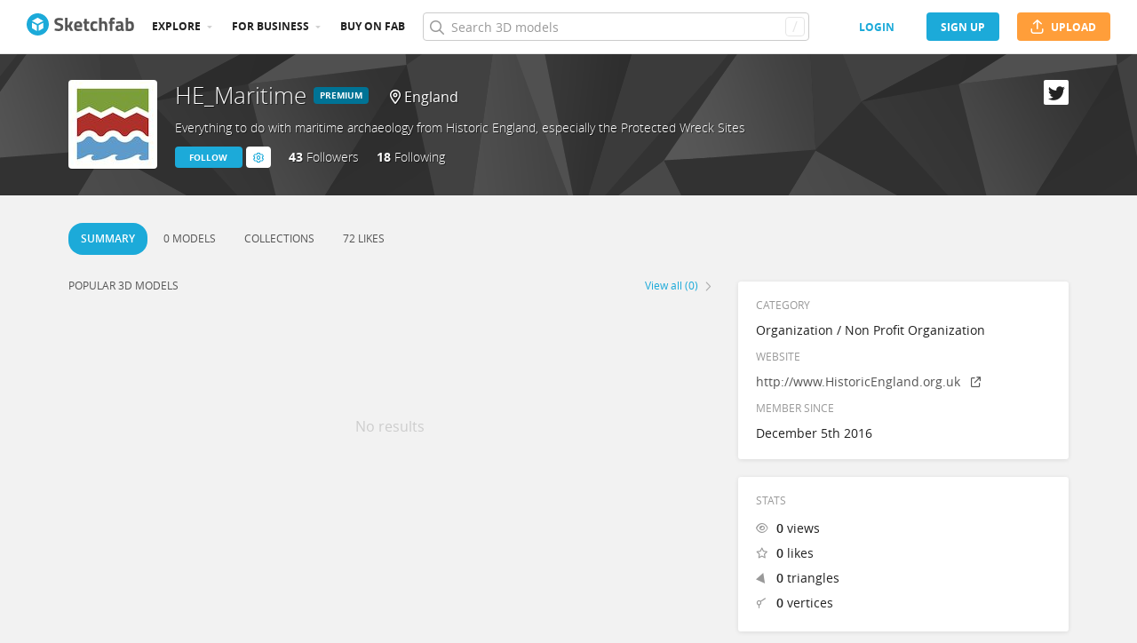

--- FILE ---
content_type: application/javascript
request_url: https://static.sketchfab.com/static/builds/web/dist/8274b12b0eeb1eb8f81799be10c44eb7-v2.js
body_size: 2072
content:
"use strict";(self.webpackChunksketchfab=self.webpackChunksketchfab||[]).push([[8813],{i2hM:(t,e,i)=>{i.d(e,{Z:()=>m});for(var n,o,r=i("Hjnd"),a=i.n(r),l={bold:"**",code:"```",italic:"*",quote:"> ","unordered-list":"* ","ordered-list":"1. "},c=["[","](#url#)"],s=["![","](#url#)"],d=/Mac/.test(navigator.platform),g=[].concat([{action:"toggleBold",shortcut:"Cmd-B",title:"Bold",icon:"fa-bold"},{action:"toggleItalic",shortcut:"Cmd-I",title:"Italic",icon:"fa-italic"},{action:"drawLink",shortcut:"Cmd-K",title:"Link",icon:"fa-link"},{action:"toggleHeading",shortcut:"Cmd-H",title:"Heading",icon:"fa-heading"},{action:"drawImage",shortcut:"Cmd-Alt-I",title:"Insert Image",icon:"fa-image"},{action:"toggleBlockquote",shortcut:"Cmd-'",title:"Quote",icon:"fa-quote-left"},{action:"toggleOrderedList",shortcut:"Cmd-Alt-L",title:"Numbered List",icon:"fa-list-ol"},{action:"toggleUnorderedList",shortcut:"Cmd-L",title:"Generic List",icon:"fa-list-ul"}]),h="",u={},f={initializeToolbar:function(t){var e,i=(new DOMParser).parseFromString((e=h,'<div class="editor-toolbar">'+e+"</div>"),"text/html").body.firstChild;return a()(i).on("mousedown","[data-action]",function(t){t.stopImmediatePropagation(),t.preventDefault(),this[t.currentTarget.getAttribute("data-action")]()}.bind(this)),a()(t.container).prepend(i),i},getEditor:function(){return this.__editorInstance},setEditor:function(t){this.__editorInstance=t},getShortcuts:function(){return u},getMarkdownEditorValue:function(){var t=this.getEditor();return t?t.getValue():""},toggleBold:function(){this._toggleBlock("bold",l.bold)},toggleItalic:function(){this._toggleBlock("italic",l.italic)},toggleHeading:function(){this._toggleHeading()},toggleBlockquote:function(){this._toggleLine("quote")},toggleOrderedList:function(){this._toggleLine("ordered-list")},toggleUnorderedList:function(){this._toggleLine("unordered-list")},drawLink:function(){var t=this._getCodemirrorState();this._replaceSelection(t.link,c,"http://")},drawImage:function(){var t=this._getCodemirrorState();this._replaceSelection(t.image,s,"http://")},_getCodemirrorState:function(t){var e=this.getEditor();t=t||e.getCursor("start");var i=e.getTokenAt(t);if(!i.type)return{};for(var n,o,r=i.type.split(" "),a={},l=0;l<r.length;l++)"strong"===(n=r[l])?a.bold=!0:"variable-2"===n?(o=e.getLine(t.line),/^\s*\d+\.\s/.test(o)?a["ordered-list"]=!0:a["unordered-list"]=!0):"atom"===n?a.quote=!0:"em"===n?a.italic=!0:"quote"===n?a.quote=!0:"strikethrough"===n?a.strikethrough=!0:"comment"===n?a.code=!0:"link"===n?a.link=!0:"tag"===n?a.image=!0:n.match(/^header(\-[1-6])?$/)&&(a[n.replace("header","heading")]=!0);return a},_toggleBlock:function(t,e,i){if(!/editor-preview-active/.test(this.getEditor().getWrapperElement().lastChild.className)){i=void 0===i?e:i;var n,o=this.getEditor(),r=this._getCodemirrorState(),a=e,l=i,c=o.getCursor("start"),s=o.getCursor("end");r[t]?(a=(n=o.getLine(c.line)).slice(0,c.ch),l=n.slice(c.ch),"bold"===t?(a=a.replace(/(\*\*|__)(?![\s\S]*(\*\*|__))/,""),l=l.replace(/(\*\*|__)/,"")):"italic"===t?(a=a.replace(/(\*|_)(?![\s\S]*(\*|_))/,""),l=l.replace(/(\*|_)/,"")):"strikethrough"===t&&(a=a.replace(/(\*\*|~~)(?![\s\S]*(\*\*|~~))/,""),l=l.replace(/(\*\*|~~)/,"")),o.replaceRange(a+l,{line:c.line,ch:0},{line:c.line,ch:99999999999999}),"bold"===t||"strikethrough"===t?(c.ch-=2,c!==s&&(s.ch-=2)):"italic"===t&&(c.ch-=1,c!==s&&(s.ch-=1))):(n=o.getSelection(),"bold"===t?n=(n=n.split("**").join("")).split("__").join(""):"italic"===t?n=(n=n.split("*").join("")).split("_").join(""):"strikethrough"===t&&(n=n.split("~~").join("")),o.replaceSelection(a+n+l),c.ch+=e.length,s.ch=c.ch+n.length),o.setSelection(c,s),o.focus()}},_toggleHeading:function(){var t=this.getEditor();if(!/editor-preview-active/.test(t.getWrapperElement().lastChild.className)){for(var e=t.getCursor("start"),i=t.getCursor("end"),n=e.line;n<=i.line;n++)!function(e){var i=t.getLine(e),n=i.search(/[^#]/);i=n<=0?"# "+i:6===n?i.substr(7):"#"+i,t.replaceRange(i,{line:e,ch:0},{line:e,ch:99999999999999})}(n);t.focus()}},_toggleLine:function(t){var e=this.getEditor();if(!/editor-preview-active/.test(e.getWrapperElement().lastChild.className)){for(var i=this._getCodemirrorState(),n=e.getCursor("start"),o=e.getCursor("end"),r={quote:/^(\s*)\>\s+/,"unordered-list":/^(\s*)(\*|\-|\+)\s+/,"ordered-list":/^(\s*)\d+\.\s+/},a=n.line;a<=o.line;a++)!function(n){var o=e.getLine(n);o=i[t]?o.replace(r[t],"$1"):l[t]+o,e.replaceRange(o,{line:n,ch:0},{line:n,ch:99999999999999})}(a);e.focus()}},_replaceSelection:function(t,e,i){var n=this.getEditor();if(!/editor-preview-active/.test(n.getWrapperElement().lastChild.className)){var o,r=e[0],a=e[1],l=n.getCursor("start"),c=n.getCursor("end");i&&(a=a.replace("#url#",i)),t?(r=(o=n.getLine(l.line)).slice(0,l.ch),a=o.slice(l.ch),n.replaceRange(r+a,{line:l.line,ch:0})):(o=n.getSelection(),n.replaceSelection(r+o+a),l.ch+=r.length,l!==c&&(c.ch+=r.length)),n.setSelection(l,c),n.focus()}},_tabAndIndentMarkdownList:function(t){var e=t.listSelections()[0].head;if(!1!==t.getStateAfter(e.line).list)t.execCommand("indentMore");else if(t.options.indentWithTabs)t.execCommand("insertTab");else{var i=Array(t.options.tabSize+1).join(" ");t.replaceSelection(i)}},_shiftTabAndUnindentMarkdownList:function(t){var e=t.listSelections()[0].head;if(!1!==t.getStateAfter(e.line).list)t.execCommand("indentLess");else if(t.options.indentWithTabs)t.execCommand("insertTab");else{var i=Array(t.options.tabSize+1).join(" ");t.replaceSelection(i)}}},p=0;p<g.length;p++)g[p].action&&f[g[p].action]&&(h+='<a title="'+(o=g[p]).title+" ("+o.shortcut+')" data-action="'+o.action+'" tabindex="-1" class="fa-regular '+o.icon+'"></a>',u[(n=g[p].shortcut,d?n.replace("Ctrl","Cmd"):n.replace("Cmd","Ctrl"))]=function(t){return f[t.action]()}.bind(f,g[p]));u.Enter="newlineAndIndentContinueMarkdownList",u.Tab=f._tabAndIndentMarkdownList.bind(f),u["Shift-Tab"]=f._shiftTabAndUnindentMarkdownList.bind(f);const m=f}}]);
//# sourceMappingURL=8274b12b0eeb1eb8f81799be10c44eb7-v2.js.map